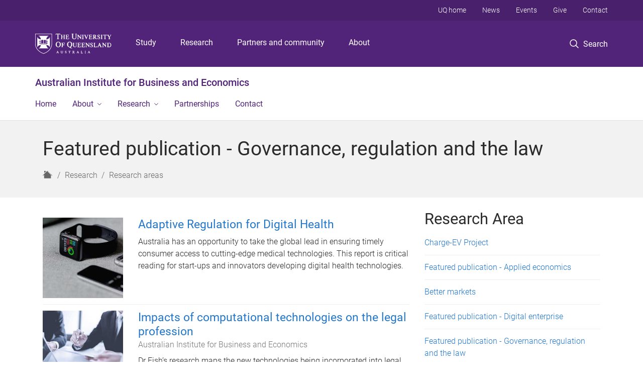

--- FILE ---
content_type: text/html; charset=utf-8
request_url: https://aibe.uq.edu.au/research/area/featured-publication-governance-regulation-and-law
body_size: 11291
content:
<!DOCTYPE html>
<!--[if lt IE 7]> <html class="lt-ie9 lt-ie8 lt-ie7" lang="en" dir="ltr"> <![endif]-->
<!--[if IE 7]> <html class="lte-ie7 lt-ie9 lt-ie8" lang="en" dir="ltr"> <![endif]-->
<!--[if IE 8]> <html class="lte-ie8 lt-ie9" lang="en" dir="ltr"> <![endif]-->
<!--[if lte IE 9]> <html class="lte-ie9" lang="en" dir="ltr"> <![endif]-->
<!--[if gt IE 9]><!--> <html xmlns="http://www.w3.org/1999/xhtml" lang="en" dir="ltr"> <!--<![endif]-->
<head>
  <meta http-equiv="Content-Type" content="text/html; charset=utf-8" />
<link rel="shortcut icon" href="https://aibe.uq.edu.au/sites/all/themes/custom/uq_standard/favicon.ico" type="image/vnd.microsoft.icon" />
<meta name="viewport" content="width=device-width,initial-scale=1" />
<link rel="apple-touch-icon" href="https://static.uq.net.au/v4/logos/corporate/uq-apple-touch-icon.png" type="image/png" />
<meta name="generator" content="Drupal 7 (https://www.drupal.org)" />
<link rel="canonical" href="https://aibe.uq.edu.au/research/area/featured-publication-governance-regulation-and-law" />
<link rel="shortlink" href="https://aibe.uq.edu.au/taxonomy/term/465" />
<meta property="og:title" content="Featured publication - Governance, regulation and the law" />
<meta name="msvalidate.01" content="1D347AB66A45715B5302E84A9FACA1F6" />
  <title>Featured publication - Governance, regulation and the law - Australian Institute for Business and Economics - University of Queensland</title>
  <style type="text/css" media="all">
@import url("https://aibe.uq.edu.au/sites/all/libraries/chosen/chosen.css?t0lx8f");
@import url("https://aibe.uq.edu.au/sites/all/modules/contrib/chosen/css/chosen-drupal.css?t0lx8f");
</style>
<style type="text/css" media="all">
@import url("https://aibe.uq.edu.au/sites/all/modules/contrib/field_hidden/field_hidden.css?t0lx8f");
@import url("https://aibe.uq.edu.au/sites/all/modules/custom/uq_components/core/uq_snippets/uq_snippets.css?t0lx8f");
@import url("https://aibe.uq.edu.au/modules/user/user.css?t0lx8f");
@import url("https://aibe.uq.edu.au/sites/all/modules/contrib/video_filter/video_filter.css?t0lx8f");
@import url("https://aibe.uq.edu.au/sites/all/modules/custom/uq_components/components/uq_panel_feature/css/style.css?t0lx8f");
@import url("https://aibe.uq.edu.au/sites/all/modules/contrib/ckeditor_image2/ckeditor_image2.theme.css?t0lx8f");
</style>
<style type="text/css" media="all">
@import url("https://aibe.uq.edu.au/sites/all/modules/contrib/panels/css/panels.css?t0lx8f");
@import url("https://aibe.uq.edu.au/sites/all/modules/contrib/taxonomy_access/taxonomy_access.css?t0lx8f");
</style>
<link type="text/css" rel="stylesheet" href="https://static.uq.net.au/v6/fonts/Roboto/roboto.css" media="all" />
<link type="text/css" rel="stylesheet" href="https://static.uq.net.au/latest/css/uqds_uq-standard.css?t0lx8f" media="all" />
<style type="text/css" media="all">
@import url("https://aibe.uq.edu.au/sites/all/themes/custom/uq_standard/css/styles.css?t0lx8f");
</style>
<style type="text/css" media="print">
@import url("https://aibe.uq.edu.au/sites/all/themes/custom/uq_standard/css/print.css?t0lx8f");
</style>
  <!--[if lt IE 9]>
  <script src="/sites/all/themes/custom/uq_standard/bower_components/html5shiv/dist/html5shiv.min.js"></script>
  <script src="/sites/all/themes/custom/uq_standard/bower_components/respond/dest/respond.min.js"></script>
  <![endif]-->
  <script type="text/javascript">
<!--//--><![CDATA[//><!--
(function(i,s,o,g,r,a,m){i["GoogleAnalyticsObject"]=r;i[r]=i[r]||function(){(i[r].q=i[r].q||[]).push(arguments)},i[r].l=1*new Date();a=s.createElement(o),m=s.getElementsByTagName(o)[0];a.async=1;a.src=g;m.parentNode.insertBefore(a,m)})(window,document,"script","https://www.google-analytics.com/analytics.js","ga");ga("create", "UA-1590516-1", {"cookieDomain":"auto"});ga("require", "linkid", "linkid.js");ga("set", "anonymizeIp", true);ga("send", "pageview");
//--><!]]>
</script>
</head>
<body class="html not-front not-logged-in no-sidebars page-taxonomy page-taxonomy-term page-taxonomy-term- page-taxonomy-term-465" >
  <div class="skip-link">
    <a href="#main-menu" tabindex="1" class="skip-link__link element-invisible element-focusable">Skip to menu</a>
    <a href="#main-content" class="skip-link__link element-invisible element-focusable">Skip to content</a>
    <a href="#site-footer" class="skip-link__link element-invisible element-focusable">Skip to footer</a>
  </div>
    <div class="region region-page-top">
    <noscript aria-hidden="true"><iframe src="https://www.googletagmanager.com/ns.html?id=GTM-NC7M38Q"
 height="0" width="0" style="display:none;visibility:hidden"></iframe></noscript>
  </div>
  
  

<header class="uq-header" data-gtm-category="Header">
  <div class="uq-header__container">
    <div class="uq-header__menu-toggle">
      <button type="button" class="nav-primary__toggle nav-primary__menu-toggle slide-menu__control"
        data-target="global-mobile-nav" data-action="toggle">Menu
      </button>
    </div>
    <div class="uq-header__logo">
      <a class="logo--large" href="https://www.uq.edu.au/">
        <img alt="The University of Queensland"
          src="https://static.uq.net.au/v11/logos/corporate/uq-logo--reversed.svg">
      </a>
    </div>
    <div class="uq-header__nav-primary" data-gtm-category="Primary header">
      <nav class="uq-header__nav-primary-container" aria-label="primary navigation">
        <ul class="uq-header__nav-primary-list">
                    <li class="uq-header__nav-primary-item"><a
              class="uq-header__nav-primary-link"
              href="https://study.uq.edu.au/"
              data-gtm-label="Study">Study</a>
            
          </li>
                    <li class="uq-header__nav-primary-item"><a
              class="uq-header__nav-primary-link"
              href="https://research.uq.edu.au/"
              data-gtm-label="Research">Research</a>
            
          </li>
                    <li class="uq-header__nav-primary-item"><a
              class="uq-header__nav-primary-link"
              href="https://partners-community.uq.edu.au"
              data-gtm-label="Partners and community">Partners and community</a>
            
          </li>
                    <li class="uq-header__nav-primary-item"><a
              class="uq-header__nav-primary-link"
              href="https://about.uq.edu.au/"
              data-gtm-label="About">About</a>
            
          </li>
                  </ul>
      </nav>
    </div>
    <div class="uq-header__search-toggle" data-gtm-category="Search">
      <button class="nav-primary__toggle nav-primary__search-toggle" data-gtm-action="Toggle">
        <div class="search-toggle__label">Search</div>
      </button>
    </div>
  </div>

  <!-- Mobile only navigation -->
  <nav class="slide-menu global-mobile-nav" id="global-mobile-nav" aria-label="primary navigation mobile">
    <div class="uq-site-header__title-container">
      <div class="uq-site-header__title-container__left">
        <a href="/" class="uq-site-header__title">Australian Institute for Business and Economics</a>
      </div>
    </div>
    <ul>
      <!-- site specific navigation -->
              <li data-gtm-category="Main navigation">
          <a href="/" class="slide-menu__control"
            data-gtm-category="UQ Header"
            data-gtm-label="Home"
            aria-haspopup="true"
            aria-expanded="false"
            >
            Home          </a>
                    </li>
              <li data-gtm-category="Main navigation">
          <a href="/about" class="slide-menu__control"
            data-gtm-category="UQ Header"
            data-gtm-label="About"
            aria-haspopup="true"
            aria-expanded="false"
            >
            About          </a>
                          <ul>
                                                <li class='first__overview'>
                  <a href="/about" class="global-mobile-nav__audience-link slide-menu__control"
                      data-gtm-category="UQ Header"
                      data-gtm-label="About"
                      >
                      About                    </a>
                  </li>
                                                                              <li>
                        <a
                          href="/about"
                          data-gtm-label="About > About"
                        >
                          About                        </a>
                      </li>
                                                                              <li>
                        <a
                          href="/about/people"
                          data-gtm-label="Our people > Our people"
                        >
                          Our people                        </a>
                      </li>
                                                                                                                          </ul>
                    </li>
              <li data-gtm-category="Main navigation">
          <a href="/research" class="slide-menu__control"
            data-gtm-category="UQ Header"
            data-gtm-label="Research"
            aria-haspopup="true"
            aria-expanded="false"
            >
            Research          </a>
                          <ul>
                                                <li class='first__overview'>
                  <a href="/research" class="global-mobile-nav__audience-link slide-menu__control"
                      data-gtm-category="UQ Header"
                      data-gtm-label="Research"
                      >
                      Research                    </a>
                  </li>
                                                                              <li>
                        <a
                          href="/research/better-markets"
                          data-gtm-label="Better markets > Better markets"
                        >
                          Better markets                        </a>
                      </li>
                                                                              <li>
                        <a
                          href="/research/energy"
                          data-gtm-label="Energy futures > Energy futures"
                        >
                          Energy futures                        </a>
                      </li>
                                                                              <li>
                        <a
                          href="/research/discussion-papers-series"
                          data-gtm-label="AIBE Research Discussion Papers > AIBE Research Discussion Papers"
                        >
                          AIBE Research Discussion Papers                        </a>
                      </li>
                                                                                                                          </ul>
                    </li>
              <li data-gtm-category="Main navigation">
          <a href="/partner" class="slide-menu__control"
            data-gtm-category="UQ Header"
            data-gtm-label="Partnerships"
            aria-haspopup="true"
            aria-expanded="false"
            >
            Partnerships          </a>
                    </li>
              <li data-gtm-category="Main navigation">
          <a href="/contact" class="slide-menu__control"
            data-gtm-category="UQ Header"
            data-gtm-label="Contact"
            aria-haspopup="true"
            aria-expanded="false"
            >
            Contact          </a>
                    </li>
            <!-- END : site specific navigation -->
            <li class="uq-header__newglobal-nav-item" data-gtm-category="Primary header">
        <a class="uq-header__newglobal-nav-link slide-menu__control"
          href="https://study.uq.edu.au/">Study</a>
              </li>
            <li class="uq-header__newglobal-nav-item" data-gtm-category="Primary header">
        <a class="uq-header__newglobal-nav-link slide-menu__control"
          href="https://research.uq.edu.au/">Research</a>
              </li>
            <li class="uq-header__newglobal-nav-item" data-gtm-category="Primary header">
        <a class="uq-header__newglobal-nav-link slide-menu__control"
          href="https://partners-community.uq.edu.au">Partners and community</a>
              </li>
            <li class="uq-header__newglobal-nav-item" data-gtm-category="Primary header">
        <a class="uq-header__newglobal-nav-link slide-menu__control"
          href="https://about.uq.edu.au/">About</a>
              </li>
                  <li class="uq-header__nav-secondary-item" data-gtm-category="Secondary header">
        <a class="uq-header__nav-secondary-link" href="https://www.uq.edu.au/">UQ home</a>
      </li>
            <li class="uq-header__nav-secondary-item" data-gtm-category="Secondary header">
        <a class="uq-header__nav-secondary-link" href="https://www.uq.edu.au/news/">News</a>
      </li>
            <li class="uq-header__nav-secondary-item" data-gtm-category="Secondary header">
        <a class="uq-header__nav-secondary-link" href="https://www.uq.edu.au/uq-events">Events</a>
      </li>
            <li class="uq-header__nav-secondary-item" data-gtm-category="Secondary header">
        <a class="uq-header__nav-secondary-link" href="https://alumni.uq.edu.au/giving/">Give</a>
      </li>
            <li class="uq-header__nav-secondary-item" data-gtm-category="Secondary header">
        <a class="uq-header__nav-secondary-link" href="https://contacts.uq.edu.au/">Contact</a>
      </li>
          </ul>
  </nav>
  <div class="uq-header__search" data-gtm-category="Search">
    <div class="uq-header__search-container">
      <form action="https://search.uq.edu.au/" method="get" data-gtm-action="Text search" data-gtm-form-action="">
        <fieldset>
          <div class="uq-header__search-query">
            <label for="edit-q" class="visually-hidden uq-header__search-query-label">Search term</label>
            <input type="text" id="edit-q" name="q" value="" maxlength="128" placeholder="Search by keyword" class="uq-header__search-query-input" data-gtm-trigger="change" data-gtm-form-search="">
            <span class="uq-header__search-query-button">
              <input type="submit" name="op" value="Search" class="uq-header__search-query-submit" data-gtm-trigger="click">
            </span>

                        <input type="hidden" value="https://aibe.uq.edu.au" name="as_sitesearch" id="edit-as_sitesearch-on">
          </div>
        </fieldset>
      </form>
    </div>
  </div>
  <div class="uq-header__nav-secondary">
    <nav class="uq-header__nav-secondary-container">
      <ul class="uq-header__nav-secondary-list">
                <li class="uq-header__nav-secondary-item">
          <a
            href="https://www.uq.edu.au/"
            class="uq-header__nav-secondary-link"
            data-gtm-category="Secondary header"
            data-gtm-label="UQ home"
          >
            UQ home          </a>
        </li>
                <li class="uq-header__nav-secondary-item">
          <a
            href="https://www.uq.edu.au/news/"
            class="uq-header__nav-secondary-link"
            data-gtm-category="Secondary header"
            data-gtm-label="News"
          >
            News          </a>
        </li>
                <li class="uq-header__nav-secondary-item">
          <a
            href="https://www.uq.edu.au/uq-events"
            class="uq-header__nav-secondary-link"
            data-gtm-category="Secondary header"
            data-gtm-label="Events"
          >
            Events          </a>
        </li>
                <li class="uq-header__nav-secondary-item">
          <a
            href="https://alumni.uq.edu.au/giving/"
            class="uq-header__nav-secondary-link"
            data-gtm-category="Secondary header"
            data-gtm-label="Give"
          >
            Give          </a>
        </li>
                <li class="uq-header__nav-secondary-item">
          <a
            href="https://contacts.uq.edu.au/"
            class="uq-header__nav-secondary-link"
            data-gtm-category="Secondary header"
            data-gtm-label="Contact"
          >
            Contact          </a>
        </li>
              </ul>
    </nav>
  </div>
</header>

  <div class="uq-site-header">
  <div class="uq-site-header__title-container">
    <div class="uq-site-header__title-container__left">
      <a href="/" class="uq-site-header__title">Australian Institute for Business and Economics</a>
    </div>
    <div class="uq-site-header__title-container__right">
      <button class="uq-site-header__navigation-toggle jsNavToggle" data-gtm-action="Toggle">Menu</button>
    </div>
  </div>
  <div class="uq-site-header__navigation-container">
    <nav class="uq-site-header__navigation" aria-label="Site navigation" id="jsNav">
      <ul class="uq-site-header__navigation__list uq-site-header__navigation__list--level-1">
                <li class="uq-site-header__navigation__list-item
                            ">
          <a href="/" aria-haspopup="true" aria-expanded="false"
            class="uq-site-header__navigation__list-link">
            Home          </a>
                  </li>
                <li class="uq-site-header__navigation__list-item
              uq-site-header__navigation__list-item--has-subnav              ">
          <a href="/about" aria-haspopup="true" aria-expanded="false"
            class="uq-site-header__navigation__list-link">
            About          </a>
                    <button class="uq-site-header__navigation__sub-toggle" data-gtm-action="Toggle"><span
              class="visually-hidden">Show About sub-navigation</span></button>
          <ul class="uq-site-header__navigation__list uq-site-header__navigation__list--level-2"
            aria-label="Study sub-navigation">
                                          <li class="uq-site-header__navigation__list-item">
                  <a href="/about">
                    About                  </a>
                </li>
                                                        <li class="uq-site-header__navigation__list-item">
                  <a href="/about/people">
                    Our people                  </a>
                </li>
                                                                                        </ul>
                  </li>
                <li class="uq-site-header__navigation__list-item
              uq-site-header__navigation__list-item--has-subnav              ">
          <a href="/research" aria-haspopup="true" aria-expanded="false"
            class="uq-site-header__navigation__list-link">
            Research          </a>
                    <button class="uq-site-header__navigation__sub-toggle" data-gtm-action="Toggle"><span
              class="visually-hidden">Show Research sub-navigation</span></button>
          <ul class="uq-site-header__navigation__list uq-site-header__navigation__list--level-2"
            aria-label="Study sub-navigation">
                                          <li class="uq-site-header__navigation__list-item">
                  <a href="/research/better-markets">
                    Better markets                  </a>
                </li>
                                                        <li class="uq-site-header__navigation__list-item">
                  <a href="/research/energy">
                    Energy futures                  </a>
                </li>
                                                        <li class="uq-site-header__navigation__list-item">
                  <a href="/research/discussion-papers-series">
                    AIBE Research Discussion Papers                  </a>
                </li>
                                                                                        </ul>
                  </li>
                <li class="uq-site-header__navigation__list-item
                            ">
          <a href="/partner" aria-haspopup="true" aria-expanded="false"
            class="uq-site-header__navigation__list-link">
            Partnerships          </a>
                  </li>
                <li class="uq-site-header__navigation__list-item
                            ">
          <a href="/contact" aria-haspopup="true" aria-expanded="false"
            class="uq-site-header__navigation__list-link">
            Contact          </a>
                  </li>
              </ul>
    </nav>
  </div>
</div>

<div class="page">
  
  
    <a id="main-content"></a>
  <div class="page__content clearfix">
      <div class="region region-content">
    <div id="block-system-main" class="block block-system">

    
  <div class="content" class="block__content">
    
  <div class="layout-region__top">
    <div class="panel-pane pane-panels-mini pane-default-page-header page__header page__header--term"  >
  
    

<div class="panel-pane__content">
  

  <div class="row">
    <div class="layout-region__main large-12 columns">
      <div class="panel-pane pane-page-title"  >
  
    

<div class="panel-pane__content">
  <h1 class="page__title">Featured publication - Governance, regulation and the law</h1>
</div>


</div>
<div class="panel-separator"></div><div class="panel-pane pane-page-breadcrumb page__breadcrumb"  >
  
    

<div class="panel-pane__content">
  <ol class="breadcrumb-trail" itemscope="" itemtype="http://schema.org/BreadcrumbList"><li class="breadcrumb breadcrumb--home" itemprop="itemListElement" itemscope="" itemtype="http://schema.org/ListItem" title="Home"><a title="Home" href="/" class="breadcrumb__link breadcrumb__link--home"><span class="show-for-sr" itemprop="name">Home</span>
<span class="icon icon-uq-home" title="Home" />
</a>
<meta itemprop="position" content="1" />
</li>
<li class="breadcrumb" itemprop="itemListElement" itemscope="" itemtype="http://schema.org/ListItem"><a class="breadcrumb__link" itemprop="item" href="/research" title="">Research</a><meta itemprop="position" content="1" />
</li>
<li class="breadcrumb" itemprop="itemListElement" itemscope="" itemtype="http://schema.org/ListItem"><a class="breadcrumb__link" itemprop="item" href="/research/area" title="">Research areas</a><meta itemprop="position" content="2" />
</li>
</ol>
</div>


</div>
    </div>
  </div>

</div>


</div>
  </div>

  <div class="row">
    <div class="layout-region__main large-8 columns"><div class="panel-pane pane-views-panes pane-vertical-content-list-vertical-list-pane-teaser"  >
  
    

<div class="panel-pane__content">
  <div class="view view-vertical-content-list view-id-vertical_content_list view-display-id-vertical_list_pane__teaser view-dom-id-f6d4862d94e945ff4b9fcecd27319440" data-equalizer="">
        
  
  
      <div class="view-content">
          <ul class="vertical-list vertical-list--ruled">          <li class="vertical-list__item">
<div class="project--teaser">
  <div class="row project__wrapper">
    <div class="project project--has-image">
            <div class="column small-5 medium-3 project__media">
        <div class="project__teaser-image">
          <img src="https://aibe.uq.edu.au/sites/default/files/styles/uq_core_small_square/public/ckfinder/images/Research/publications/health-app.jpg?itok=pPvbSfj8" width="240" height="240" alt="digital watch with health app" />        </div>
      </div>
      <div class="column small-7 medium-9 project__content">
                  <h3 class="project__title">
            <a href="/project/adaptive-regulation-digital-health">
              Adaptive Regulation for Digital Health             </a>
          </h3>
                                          <div class="project__summary hide-for-small">
              Australia has an opportunity to take the global lead in ensuring timely consumer access to cutting-edge medical technologies. This report is critical reading for start-ups and innovators developing digital health technologies.            </div>
                  </div>
      </div>
    </div>
  </div>
  </li>
          <li class="vertical-list__item">
<div class="project--teaser">
  <div class="row project__wrapper">
    <div class="project project--has-image">
            <div class="column small-5 medium-3 project__media">
        <div class="project__teaser-image">
          <img src="https://aibe.uq.edu.au/sites/default/files/styles/uq_core_small_square/public/ckfinder/images/projects/law-tech.jpg?itok=9qFHljBg" width="240" height="240" alt="" />        </div>
      </div>
      <div class="column small-7 medium-9 project__content">
                  <h3 class="project__title">
            <a href="/project/impacts-computational-technologies-legal-profession">
              Impacts of computational technologies on the legal profession            </a>
          </h3>
                                <div class="project__funding-source">
              Australian Institute for Business and Economics            </div>
                                <div class="project__summary hide-for-small">
              Dr Fish’s research maps the new technologies being incorporated into legal services, as well as how this is changing the structure of the profession.            </div>
                  </div>
      </div>
    </div>
  </div>
  </li>
          <li class="vertical-list__item">
<div class="project--teaser">
  <div class="row project__wrapper">
    <div class="project project--has-image">
            <div class="column small-5 medium-3 project__media">
        <div class="project__teaser-image">
          <img src="https://aibe.uq.edu.au/sites/default/files/styles/uq_core_small_square/public/ckfinder/images/projects/blurry_meeting.jpg?itok=qCvAgfyz" width="240" height="240" alt="blurry image of meeting" />        </div>
      </div>
      <div class="column small-7 medium-9 project__content">
                  <h3 class="project__title">
            <a href="/project/logan-community-justice-centre">
              Logan Community Justice Centre            </a>
          </h3>
                                <div class="project__funding-source">
              Queensland Government            </div>
                                <div class="project__summary hide-for-small">
               Providing a rigorous evidence base for the design of a Community Justice Centre in Logan to address the underlying causes of offending behaviour amongst people experiencing disadvantage.            </div>
                  </div>
      </div>
    </div>
  </div>
  </li>
          <li class="vertical-list__item">
<div class="project--teaser">
  <div class="row project__wrapper">
    <div class="project project--has-image">
            <div class="column small-5 medium-3 project__media">
        <div class="project__teaser-image">
          <img src="https://aibe.uq.edu.au/sites/default/files/styles/uq_core_small_square/public/ckfinder/images/projects/commonwealth.jpg?itok=Xd9esM78" width="240" height="240" alt="Australian Parliament" />        </div>
      </div>
      <div class="column small-7 medium-9 project__content">
                  <h3 class="project__title">
            <a href="/project/collaborative-mechanism-end-phoenix-company">
              An Efficient Collaborative Mechanism To End Phoenix Company Behaviour            </a>
          </h3>
                                <div class="project__funding-source">
              Australian Institute for Business and Economics            </div>
                                <div class="project__summary hide-for-small">
              Research, propose and test a collaborative model to enable enforceable corporate governance strategies to combat the Phoenix companies in Australia.            </div>
                  </div>
      </div>
    </div>
  </div>
  </li>
      </ul>    </div>
  
  
  
  
  
  
</div></div>


</div>
<div class="panel-separator"></div><div class="panel-pane pane-custom pane-1"  >
  
    

<div class="panel-pane__content">
  <p><a title="Subscribe to RSS" class="feed-icon" href="/taxonomy/term/465/feed"><img width="16" height="16" alt="Subscribe to RSS" src="/misc/feed.png" /></a></p></div>


</div>
</div>
    <div class="layout-region__right large-4 columns"><div class="panel-pane pane-views-panes pane-term-list-panel-pane-active-term-list"  >
  
      <div class="panel-pane__title">
    <h2 class="pane-title">
    Research Area  </h2>
</div>
  

<div class="panel-pane__content">
  <div class="view view-term-list view-id-term_list view-display-id-panel_pane_active_term_list view-dom-id-46d541a221bf61a55e6209fe3e974d87" data-equalizer="">
        
  
  
      <div class="view-content">
          <ul class="vertical-list vertical-list--ruled">          <li class="vertical-list__item">  
  <div class="views-field views-field-name">        <span class="field-content"><a href="/research/area/charge-ev-project">Charge-EV Project</a></span>  </div></li>
          <li class="vertical-list__item">  
  <div class="views-field views-field-name">        <span class="field-content"><a href="/research/area/featured-publication-applied-economics">Featured publication - Applied economics</a></span>  </div></li>
          <li class="vertical-list__item">  
  <div class="views-field views-field-name">        <span class="field-content"><a href="/taxonomy/term/560">Better markets</a></span>  </div></li>
          <li class="vertical-list__item">  
  <div class="views-field views-field-name">        <span class="field-content"><a href="/research/area/featured-publication-digital-enterprise">Featured publication - Digital enterprise</a></span>  </div></li>
          <li class="vertical-list__item">  
  <div class="views-field views-field-name">        <span class="field-content"><a href="/research/area/featured-publication-governance-regulation-and-law" class="active">Featured publication - Governance, regulation and the law</a></span>  </div></li>
          <li class="vertical-list__item">  
  <div class="views-field views-field-name">        <span class="field-content"><a href="/taxonomy/term/530">Energy futures</a></span>  </div></li>
          <li class="vertical-list__item">  
  <div class="views-field views-field-name">        <span class="field-content"><a href="/research/area/featured-publication-strategy-and-innovation">Featured publication - Strategy and innovation</a></span>  </div></li>
          <li class="vertical-list__item">  
  <div class="views-field views-field-name">        <span class="field-content"><a href="/research/area/featured-publication-or-project-sustainability">Featured publication or project - Sustainability</a></span>  </div></li>
          <li class="vertical-list__item">  
  <div class="views-field views-field-name">        <span class="field-content"><a href="/research/area/thriving-regions">Thriving regions</a></span>  </div></li>
          <li class="vertical-list__item">  
  <div class="views-field views-field-name">        <span class="field-content"><a href="/research/area/sustainable-infrastructure">Sustainable infrastructure</a></span>  </div></li>
          <li class="vertical-list__item">  
  <div class="views-field views-field-name">        <span class="field-content"><a href="/research/strategic-management-innovation">Strategy and Innovation</a></span>  </div></li>
          <li class="vertical-list__item">  
  <div class="views-field views-field-name">        <span class="field-content"><a href="/node/290">Applied Economics</a></span>  </div></li>
          <li class="vertical-list__item">  
  <div class="views-field views-field-name">        <span class="field-content"><a href="/research/area/governance-regulation-and-law">Governance, Regulation and the Law</a></span>  </div></li>
          <li class="vertical-list__item">  
  <div class="views-field views-field-name">        <span class="field-content"><a href="/taxonomy/term/278">Sustainability</a></span>  </div></li>
          <li class="vertical-list__item">  
  <div class="views-field views-field-name">        <span class="field-content"><a href="/research/area/featured-publication">Featured publication</a></span>  </div></li>
          <li class="vertical-list__item">  
  <div class="views-field views-field-name">        <span class="field-content"><a href="/research/financial-markets">Financial Markets</a></span>  </div></li>
          <li class="vertical-list__item">  
  <div class="views-field views-field-name">        <span class="field-content"><a href="/research/area/funded-research">Funded research</a></span>  </div></li>
      </ul>    </div>
  
  
  
  
  
  
</div></div>


</div>
</div>
  </div>

  </div>
</div>
  </div>
  </div>
  </div>

  
<footer class="uq-footer" data-gtm-category="Footer">
  <div class="uq-acknowledgement uq-acknowledgement--large">
    <div class="uq-acknowledgement__content">
      <div class="uq-acknowledgement__text">
        UQ acknowledges the Traditional Owners and their custodianship of the lands on which UQ is situated. &mdash; <a href="https://about.uq.edu.au/reconciliation" class="uq-acknowledgement__link">Reconciliation at UQ</a>
      </div>
    </div>
  </div>
  <div class="uq-footer__container">
    <nav class="uq-footer__navigation uq-footer--desktop" aria-label="footer navigation">
      <ul class="uq-footer__navigation-list uq-footer__navigation-level-1">
                <li class="uq-footer__navigation-item">
          <h2 class="uq-footer__navigation-title">Media</h2>
          <ul class="uq-footer__navigation-list uq-footer__navigation-level-2">
                        <li class="uq-footer__navigation-item">
              <a href="https://www.uq.edu.au/news/contacts" class="uq-footer__navigation-link">Media team contacts</a>
            </li>
                        <li class="uq-footer__navigation-item">
              <a href="https://about.uq.edu.au/experts" class="uq-footer__navigation-link">Find a subject matter expert</a>
            </li>
                        <li class="uq-footer__navigation-item">
              <a href="https://www.uq.edu.au/news/" class="uq-footer__navigation-link">UQ news</a>
            </li>
                      </ul>
        </li>
                <li class="uq-footer__navigation-item">
          <h2 class="uq-footer__navigation-title">Working at UQ</h2>
          <ul class="uq-footer__navigation-list uq-footer__navigation-level-2">
                        <li class="uq-footer__navigation-item">
              <a href="https://staff.uq.edu.au" class="uq-footer__navigation-link">Current staff</a>
            </li>
                        <li class="uq-footer__navigation-item">
              <a href="https://about.uq.edu.au/careers" class="uq-footer__navigation-link">Careers at UQ</a>
            </li>
                        <li class="uq-footer__navigation-item">
              <a href="https://about.uq.edu.au/strategic-plan" class="uq-footer__navigation-link">Strategic plan</a>
            </li>
                        <li class="uq-footer__navigation-item">
              <a href="https://staff.uq.edu.au/information-and-services/health-safety-wellbeing" class="uq-footer__navigation-link">Staff support</a>
            </li>
                        <li class="uq-footer__navigation-item">
              <a href="https://staff.uq.edu.au/information-and-services/information-technology/it-support" class="uq-footer__navigation-link">IT support for staff</a>
            </li>
                      </ul>
        </li>
                <li class="uq-footer__navigation-item">
          <h2 class="uq-footer__navigation-title">Current students</h2>
          <ul class="uq-footer__navigation-list uq-footer__navigation-level-2">
                        <li class="uq-footer__navigation-item">
              <a href="https://my.uq.edu.au" class="uq-footer__navigation-link">my.UQ</a>
            </li>
                        <li class="uq-footer__navigation-item">
              <a href="https://programs-courses.uq.edu.au" class="uq-footer__navigation-link">Programs and courses</a>
            </li>
                        <li class="uq-footer__navigation-item">
              <a href="https://about.uq.edu.au/academic-calendar" class="uq-footer__navigation-link">Key dates</a>
            </li>
                        <li class="uq-footer__navigation-item">
              <a href="https://my.uq.edu.au/student-support" class="uq-footer__navigation-link">Student support</a>
            </li>
                        <li class="uq-footer__navigation-item">
              <a href="https://my.uq.edu.au/information-and-services/information-technology/student-it-support" class="uq-footer__navigation-link">IT support for students</a>
            </li>
                      </ul>
        </li>
                <li class="uq-footer__navigation-item">
          <h2 class="uq-footer__navigation-title">Library</h2>
          <ul class="uq-footer__navigation-list uq-footer__navigation-level-2">
                        <li class="uq-footer__navigation-item">
              <a href="https://www.library.uq.edu.au/" class="uq-footer__navigation-link">Library</a>
            </li>
                        <li class="uq-footer__navigation-item">
              <a href="https://web.library.uq.edu.au/study-and-learning-support" class="uq-footer__navigation-link">Study and learning support</a>
            </li>
                        <li class="uq-footer__navigation-item">
              <a href="https://web.library.uq.edu.au/research-and-publish" class="uq-footer__navigation-link">Research and publish</a>
            </li>
                        <li class="uq-footer__navigation-item">
              <a href="https://web.library.uq.edu.au/visit" class="uq-footer__navigation-link">Visit</a>
            </li>
                      </ul>
        </li>
                <li class="uq-footer__navigation-item">
          <h2 class="uq-footer__navigation-title">Contact</h2>
          <ul class="uq-footer__navigation-list uq-footer__navigation-level-2">
                        <li class="uq-footer__navigation-item">
              <a href="https://contacts.uq.edu.au/contacts" class="uq-footer__navigation-link">Contact UQ</a>
            </li>
                        <li class="uq-footer__navigation-item">
              <a href="https://www.uq.edu.au/complaints-appeals/" class="uq-footer__navigation-link">Make a complaint</a>
            </li>
                        <li class="uq-footer__navigation-item">
              <a href="https://about.uq.edu.au/faculties-schools-institutes-centres" class="uq-footer__navigation-link">Faculties, schools, institutes and centres</a>
            </li>
                        <li class="uq-footer__navigation-item">
              <a href="https://organisation.about.uq.edu.au" class="uq-footer__navigation-link">Divisions and departments</a>
            </li>
                        <li class="uq-footer__navigation-item">
              <a href="https://campuses.uq.edu.au/" class="uq-footer__navigation-link">Campuses, maps and transport</a>
            </li>
                      </ul>
        </li>
              </ul>
    </nav>

    <!-- Mobile Footer Navigation-->
    <nav class="uq-footer__navigation uq-footer--mobile" aria-label="footer navigation mobile">
      <ul class="uq-accordion uq-footer__navigation-list uq-footer__navigation-level-1">
                <li class="uq-accordion__item uq-footer__navigation-item">
          <button class="uq-accordion__toggle uq-footer__navigation-toggle" data-gtm-action="Toggle">Media</button>
          <ul class="uq-accordion__content uq-footer__navigation-list uq-footer__navigation-level-2">
                        <li class="uq-footer__navigation-item">
              <a href="https://www.uq.edu.au/news/contacts" class="uq-footer__navigation-link">Media team contacts</a>
            </li>
                        <li class="uq-footer__navigation-item">
              <a href="https://about.uq.edu.au/experts" class="uq-footer__navigation-link">Find a subject matter expert</a>
            </li>
                        <li class="uq-footer__navigation-item">
              <a href="https://www.uq.edu.au/news/" class="uq-footer__navigation-link">UQ news</a>
            </li>
                      </ul>
        </li>
                <li class="uq-accordion__item uq-footer__navigation-item">
          <button class="uq-accordion__toggle uq-footer__navigation-toggle" data-gtm-action="Toggle">Working at UQ</button>
          <ul class="uq-accordion__content uq-footer__navigation-list uq-footer__navigation-level-2">
                        <li class="uq-footer__navigation-item">
              <a href="https://staff.uq.edu.au" class="uq-footer__navigation-link">Current staff</a>
            </li>
                        <li class="uq-footer__navigation-item">
              <a href="https://about.uq.edu.au/careers" class="uq-footer__navigation-link">Careers at UQ</a>
            </li>
                        <li class="uq-footer__navigation-item">
              <a href="https://about.uq.edu.au/strategic-plan" class="uq-footer__navigation-link">Strategic plan</a>
            </li>
                        <li class="uq-footer__navigation-item">
              <a href="https://staff.uq.edu.au/information-and-services/health-safety-wellbeing" class="uq-footer__navigation-link">Staff support</a>
            </li>
                        <li class="uq-footer__navigation-item">
              <a href="https://staff.uq.edu.au/information-and-services/information-technology/it-support" class="uq-footer__navigation-link">IT support for staff</a>
            </li>
                      </ul>
        </li>
                <li class="uq-accordion__item uq-footer__navigation-item">
          <button class="uq-accordion__toggle uq-footer__navigation-toggle" data-gtm-action="Toggle">Current students</button>
          <ul class="uq-accordion__content uq-footer__navigation-list uq-footer__navigation-level-2">
                        <li class="uq-footer__navigation-item">
              <a href="https://my.uq.edu.au" class="uq-footer__navigation-link">my.UQ</a>
            </li>
                        <li class="uq-footer__navigation-item">
              <a href="https://programs-courses.uq.edu.au" class="uq-footer__navigation-link">Programs and courses</a>
            </li>
                        <li class="uq-footer__navigation-item">
              <a href="https://about.uq.edu.au/academic-calendar" class="uq-footer__navigation-link">Key dates</a>
            </li>
                        <li class="uq-footer__navigation-item">
              <a href="https://my.uq.edu.au/student-support" class="uq-footer__navigation-link">Student support</a>
            </li>
                        <li class="uq-footer__navigation-item">
              <a href="https://my.uq.edu.au/information-and-services/information-technology/student-it-support" class="uq-footer__navigation-link">IT support for students</a>
            </li>
                      </ul>
        </li>
                <li class="uq-accordion__item uq-footer__navigation-item">
          <button class="uq-accordion__toggle uq-footer__navigation-toggle" data-gtm-action="Toggle">Library</button>
          <ul class="uq-accordion__content uq-footer__navigation-list uq-footer__navigation-level-2">
                        <li class="uq-footer__navigation-item">
              <a href="https://www.library.uq.edu.au/" class="uq-footer__navigation-link">Library</a>
            </li>
                        <li class="uq-footer__navigation-item">
              <a href="https://web.library.uq.edu.au/study-and-learning-support" class="uq-footer__navigation-link">Study and learning support</a>
            </li>
                        <li class="uq-footer__navigation-item">
              <a href="https://web.library.uq.edu.au/research-and-publish" class="uq-footer__navigation-link">Research and publish</a>
            </li>
                        <li class="uq-footer__navigation-item">
              <a href="https://web.library.uq.edu.au/visit" class="uq-footer__navigation-link">Visit</a>
            </li>
                      </ul>
        </li>
                <li class="uq-accordion__item uq-footer__navigation-item">
          <button class="uq-accordion__toggle uq-footer__navigation-toggle" data-gtm-action="Toggle">Contact</button>
          <ul class="uq-accordion__content uq-footer__navigation-list uq-footer__navigation-level-2">
                        <li class="uq-footer__navigation-item">
              <a href="https://contacts.uq.edu.au/contacts" class="uq-footer__navigation-link">Contact UQ</a>
            </li>
                        <li class="uq-footer__navigation-item">
              <a href="https://www.uq.edu.au/complaints-appeals/" class="uq-footer__navigation-link">Make a complaint</a>
            </li>
                        <li class="uq-footer__navigation-item">
              <a href="https://about.uq.edu.au/faculties-schools-institutes-centres" class="uq-footer__navigation-link">Faculties, schools, institutes and centres</a>
            </li>
                        <li class="uq-footer__navigation-item">
              <a href="https://organisation.about.uq.edu.au" class="uq-footer__navigation-link">Divisions and departments</a>
            </li>
                        <li class="uq-footer__navigation-item">
              <a href="https://campuses.uq.edu.au/" class="uq-footer__navigation-link">Campuses, maps and transport</a>
            </li>
                      </ul>
        </li>
              </ul>
    </nav>
    <!-- Footer contact details -->
    <div class="uq-footer__contact">
      <nav class="uq-footer__contact-item" aria-label="Social Media" data-gtm-category="Social share link">
        <ul class="uq-footer__footer-list uq-footer__contact-social" >
          <li class="uq-footer__footer-item"><a href="https://www.facebook.com/uniofqld"
                                                class="uq-footer__meta-icons--facebook uq-footer__meta-icons"
                                                data-gtm-label="Facebook" aria-label="Facebook"></a></li>
          <li class="uq-footer__footer-item"><a href="https://www.linkedin.com/school/university-of-queensland"
                                                class="uq-footer__meta-icons--linkedin uq-footer__meta-icons"
                                                data-gtm-label="Linkedin" aria-label="Linkedin"></a></li>
                                                <li class="uq-footer__footer-item"><a href="https://x.com/uq_news" class="uq-footer__meta-icons--twitter uq-footer__meta-icons" aria-label="Follow us on X" data-gtm-label="Follow us on X"></a></li>
          <li class="uq-footer__footer-item"><a href="https://www.youtube.com/user/universityqueensland"
                                                class="uq-footer__meta-icons--youtube uq-footer__meta-icons"
                                                data-gtm-label="Youtube" aria-label="Youtube"></a></li>
          <li class="uq-footer__footer-item"><a href="https://instagram.com/uniofqld"
                                                class="uq-footer__meta-icons--instagram uq-footer__meta-icons"
                                                data-gtm-label="Instagram" aria-label="Instagram"></a></li>
          <li class="uq-footer__footer-item"><a href="https://www.tiktok.com/@uniofqld"
                                                class="uq-footer__meta-icons--tiktok uq-footer__meta-icons"
                                                data-gtm-label="TikTok" aria-label="TikTok"></a></li>
        </ul>
      </nav>
      <div class="uq-footer__contact-item uq-footer__contact-login">
                <a href="/saml_login?destination=taxonomy/term/465" class="uq-footer__link" rel="nofollow">Web login</a>      </div>

    </div>
    <nav class="uq-footer__meta" aria-label="Business meta">
      <ul class="uq-footer__footer-list">
        <li class="uq-footer__footer-item">&copy; The University of Queensland</li>
        <li class="uq-footer__footer-item"><abbr title="Australian Business Number">ABN</abbr>: 63 942 912 684</li>
        <li class="uq-footer__footer-item"><abbr title="Commonwealth Register of Institutions and Courses for Overseas Students">CRICOS</abbr>: <a class="uq-footer__link" href="https://www.uq.edu.au/about/cricos-link" rel="external" data-gtm-label="CRICOS 00025B">00025B</a></li>
        <li class="uq-footer__footer-item"><abbr title="Tertiary Education Quality and Standards Agency">TEQSA</abbr>: <a class="uq-footer__link" href="https://www.teqsa.gov.au/national-register/provider/university-queensland" rel="external" data-gtm-label="TEQSA PRV12080">PRV12080</a></li>
      </ul>
    </nav>
    <nav class="uq-footer__footer" aria-label="Terms and conditions">
      <ul class="uq-footer__footer-list">
        <li class="uq-footer__footer-item">
          <a href="https://www.uq.edu.au/legal/copyright-privacy-disclaimer/" class="uq-footer__link">Copyright, privacy and disclaimer</a>
        </li>
        <li class="uq-footer__footer-item">
          <a href="https://uq.edu.au/accessibility/" class="uq-footer__link">Accessibility</a>
        </li>
        <li class="uq-footer__footer-item">
          <a href="https://www.uq.edu.au/rti/" class="uq-footer__link">Right to information</a>
        </li>
        <li class="uq-footer__footer-menu__item">
          <a href="https://my.uq.edu.au/feedback?r=https://aibe.uq.edu.au/research/area/featured-publication-governance-regulation-and-law" class="uq-footer__link">Feedback</a>
        </li>
      </ul>
    </nav>
  </div>
</footer>  <script type="text/javascript">
<!--//--><![CDATA[//><!--
(function(w,d,s,l,i){

  w[l]=w[l]||[];
  w[l].push({'gtm.start':new Date().getTime(),event:'gtm.js'});
  var f=d.getElementsByTagName(s)[0];
  var j=d.createElement(s);
  var dl=l!='dataLayer'?'&l='+l:'';
  j.src='https://www.googletagmanager.com/gtm.js?id='+i+dl+'';
  j.async=true;
  f.parentNode.insertBefore(j,f);

})(window,document,'script','dataLayer','GTM-NC7M38Q');
//--><!]]>
</script>
<script type="text/javascript" src="https://aibe.uq.edu.au/sites/all/modules/contrib/jquery_update/replace/jquery/2.2/jquery.min.js?v=2.2.4"></script>
<script type="text/javascript" src="https://aibe.uq.edu.au/misc/jquery-extend-3.4.0.js?v=2.2.4"></script>
<script type="text/javascript" src="https://aibe.uq.edu.au/misc/jquery-html-prefilter-3.5.0-backport.js?v=2.2.4"></script>
<script type="text/javascript" src="https://aibe.uq.edu.au/misc/jquery.once.js?v=1.2"></script>
<script type="text/javascript" src="https://aibe.uq.edu.au/misc/drupal.js?t0lx8f"></script>
<script type="text/javascript" src="https://aibe.uq.edu.au/sites/all/modules/contrib/jquery_update/js/jquery_browser.js?v=0.0.1"></script>
<script type="text/javascript" src="https://aibe.uq.edu.au/sites/all/modules/contrib/jquery_update/replace/ui/external/jquery.cookie.js?v=67fb34f6a866c40d0570"></script>
<script type="text/javascript" src="https://aibe.uq.edu.au/sites/all/modules/contrib/jquery_update/replace/jquery.form/4/jquery.form.min.js?v=4.2.1"></script>
<script type="text/javascript" src="https://aibe.uq.edu.au/sites/all/libraries/chosen/chosen.jquery.min.js?v=1.1.0"></script>
<script type="text/javascript" src="https://aibe.uq.edu.au/misc/form-single-submit.js?v=7.103"></script>
<script type="text/javascript" src="https://aibe.uq.edu.au/misc/ajax.js?v=7.103"></script>
<script type="text/javascript" src="https://aibe.uq.edu.au/sites/all/modules/contrib/jquery_update/js/jquery_update.js?v=0.0.1"></script>
<script type="text/javascript" src="https://aibe.uq.edu.au/sites/all/modules/custom/uq_components/components/uq_panel_feature/js/contextual-cog.js?t0lx8f"></script>
<script type="text/javascript" src="https://static.uq.net.au/latest/js/slide-menu.js?t0lx8f"></script>
<script type="text/javascript" src="https://static.uq.net.au/latest/js/uqds.min.js?t0lx8f"></script>
<script type="text/javascript" src="https://static.uq.net.au/latest/js/uqds_header.js?t0lx8f"></script>
<script type="text/javascript" src="https://aibe.uq.edu.au/sites/all/modules/contrib/views/js/base.js?t0lx8f"></script>
<script type="text/javascript" src="https://aibe.uq.edu.au/misc/progress.js?v=7.103"></script>
<script type="text/javascript" src="https://aibe.uq.edu.au/sites/all/modules/contrib/views/js/ajax_view.js?t0lx8f"></script>
<script type="text/javascript" src="https://aibe.uq.edu.au/sites/all/modules/contrib/google_analytics/googleanalytics.js?t0lx8f"></script>
<script type="text/javascript" src="https://aibe.uq.edu.au/sites/all/modules/custom/uq_eloqua/uq_eloqua.js?t0lx8f"></script>
<script type="text/javascript" src="https://aibe.uq.edu.au/sites/all/modules/contrib/chosen/chosen.js?v=1.1.0"></script>
<script type="text/javascript" src="https://aibe.uq.edu.au/sites/all/themes/custom/uq_standard/js/uq_standard_accordion.js?t0lx8f"></script>
<script type="text/javascript" src="https://aibe.uq.edu.au/sites/all/themes/custom/uq_standard/js/uq_standard_main-menu.js?t0lx8f"></script>
<script type="text/javascript" src="https://aibe.uq.edu.au/sites/all/themes/custom/uq_standard/bower_components/foundation/js/foundation.min.js?t0lx8f"></script>
<script type="text/javascript" src="https://aibe.uq.edu.au/sites/all/themes/custom/uq_standard/js/uq_standard.js?t0lx8f"></script>
<script type="text/javascript">
<!--//--><![CDATA[//><!--
jQuery.extend(Drupal.settings, {"basePath":"\/","pathPrefix":"","setHasJsCookie":0,"ajaxPageState":{"theme":"uq_standard","theme_token":"yyA2PN22EZNTptiR6QxDCGIW3T2kodnwgIbkRNO7Kx8","jquery_version":"2.2","jquery_version_token":"eOL_fvcwyrKmUeVdnc0_klH10K57JisOU4oTzwgTzYY","js":{"0":1,"sites\/all\/modules\/contrib\/jquery_update\/replace\/jquery\/2.2\/jquery.min.js":1,"misc\/jquery-extend-3.4.0.js":1,"misc\/jquery-html-prefilter-3.5.0-backport.js":1,"misc\/jquery.once.js":1,"misc\/drupal.js":1,"sites\/all\/modules\/contrib\/jquery_update\/js\/jquery_browser.js":1,"sites\/all\/modules\/contrib\/jquery_update\/replace\/ui\/external\/jquery.cookie.js":1,"sites\/all\/modules\/contrib\/jquery_update\/replace\/jquery.form\/4\/jquery.form.min.js":1,"sites\/all\/libraries\/chosen\/chosen.jquery.min.js":1,"misc\/form-single-submit.js":1,"misc\/ajax.js":1,"sites\/all\/modules\/contrib\/jquery_update\/js\/jquery_update.js":1,"sites\/all\/modules\/custom\/uq_components\/components\/uq_panel_feature\/js\/contextual-cog.js":1,"https:\/\/static.uq.net.au\/latest\/js\/slide-menu.js?t0lx8f":1,"https:\/\/static.uq.net.au\/latest\/js\/uqds.min.js?t0lx8f":1,"https:\/\/static.uq.net.au\/latest\/js\/uqds_header.js?t0lx8f":1,"sites\/all\/modules\/contrib\/views\/js\/base.js":1,"misc\/progress.js":1,"sites\/all\/modules\/contrib\/views\/js\/ajax_view.js":1,"sites\/all\/modules\/contrib\/google_analytics\/googleanalytics.js":1,"sites\/all\/modules\/custom\/uq_eloqua\/uq_eloqua.js":1,"sites\/all\/modules\/contrib\/chosen\/chosen.js":1,"sites\/all\/themes\/custom\/uq_standard\/js\/uq_standard_accordion.js":1,"sites\/all\/themes\/custom\/uq_standard\/js\/uq_standard_main-menu.js":1,"sites\/all\/themes\/custom\/uq_standard\/bower_components\/foundation\/js\/foundation.min.js":1,"sites\/all\/themes\/custom\/uq_standard\/js\/uq_standard.js":1},"css":{"sites\/all\/libraries\/chosen\/chosen.css":1,"sites\/all\/modules\/contrib\/chosen\/css\/chosen-drupal.css":1,"sites\/all\/modules\/contrib\/field_hidden\/field_hidden.css":1,"sites\/all\/modules\/custom\/uq_components\/core\/uq_snippets\/uq_snippets.css":1,"modules\/user\/user.css":1,"sites\/all\/modules\/contrib\/video_filter\/video_filter.css":1,"sites\/all\/modules\/custom\/uq_components\/components\/uq_panel_feature\/css\/style.css":1,"sites\/all\/modules\/contrib\/ckeditor_image2\/ckeditor_image2.theme.css":1,"sites\/all\/modules\/contrib\/panels\/css\/panels.css":1,"sites\/all\/modules\/contrib\/taxonomy_access\/taxonomy_access.css":1,"https:\/\/static.uq.net.au\/v6\/fonts\/Roboto\/roboto.css":1,"https:\/\/static.uq.net.au\/latest\/css\/uqds_uq-standard.css?t0lx8f":1,"sites\/all\/themes\/custom\/uq_standard\/css\/styles.css":1,"sites\/all\/themes\/custom\/uq_standard\/css\/print.css":1}},"colorbox":{"opacity":"0.85","current":"{current} of {total}","previous":"\u00ab Prev","next":"Next \u00bb","close":"Close","maxWidth":"98%","maxHeight":"98%","fixed":true,"mobiledetect":false,"mobiledevicewidth":"480px","file_public_path":"\/sites\/default\/files","specificPagesDefaultValue":"admin*\nimagebrowser*\nimg_assist*\nimce*\nnode\/add\/*\nnode\/*\/edit\nprint\/*\nprintpdf\/*\nsystem\/ajax\nsystem\/ajax\/*"},"instances":"{\u0022default\u0022:{\u0022content\u0022:{\u0022text\u0022:\u0022\u0022},\u0022style\u0022:{\u0022tip\u0022:false,\u0022classes\u0022:\u0022\u0022},\u0022position\u0022:{\u0022at\u0022:\u0022bottom right\u0022,\u0022adjust\u0022:{\u0022method\u0022:\u0022\u0022},\u0022my\u0022:\u0022top left\u0022,\u0022viewport\u0022:false},\u0022show\u0022:{\u0022event\u0022:\u0022mouseenter \u0022},\u0022hide\u0022:{\u0022event\u0022:\u0022mouseleave \u0022}},\u0022tooltip_on_click\u0022:{\u0022content\u0022:{\u0022text\u0022:\u0022\u0022},\u0022style\u0022:{\u0022tip\u0022:false,\u0022classes\u0022:\u0022qtip-custom uq-qtip\u0022,\u0022classes_custom\u0022:\u0022uq-qtip\u0022},\u0022position\u0022:{\u0022at\u0022:\u0022top right\u0022,\u0022viewport\u0022:true,\u0022adjust\u0022:{\u0022method\u0022:\u0022\u0022},\u0022my\u0022:\u0022bottom left\u0022},\u0022show\u0022:{\u0022event\u0022:\u0022focus click \u0022,\u0022solo\u0022:true},\u0022hide\u0022:{\u0022event\u0022:\u0022unfocus click \u0022,\u0022fixed\u0022:1}}}","qtipDebug":"{\u0022leaveElement\u0022:0}","chosen":{"selector":"select:visible","minimum_single":20,"minimum_multiple":20,"minimum_width":0,"options":{"allow_single_deselect":true,"disable_search":false,"disable_search_threshold":0,"search_contains":true,"placeholder_text_multiple":"Choose some options","placeholder_text_single":"Choose an option","no_results_text":"No results match","inherit_select_classes":true}},"urlIsAjaxTrusted":{"\/research\/area\/featured-publication-governance-regulation-and-law":true,"\/views\/ajax":true},"views":{"ajax_path":"\/views\/ajax","ajaxViews":{"views_dom_id:f6d4862d94e945ff4b9fcecd27319440":{"view_name":"vertical_content_list","view_display_id":"vertical_list_pane__teaser","view_args":"465","view_path":"taxonomy\/term\/465","view_base_path":"taxonomy\/term\/465","view_dom_id":"f6d4862d94e945ff4b9fcecd27319440","pager_element":0}}},"googleanalytics":{"trackOutbound":1,"trackMailto":1,"trackDownload":1,"trackDownloadExtensions":"7z|aac|arc|arj|asf|asx|avi|bin|csv|doc(x|m)?|dot(x|m)?|exe|flv|gif|gz|gzip|hqx|jar|jpe?g|js|mp(2|3|4|e?g)|mov(ie)?|msi|msp|pdf|phps|png|ppt(x|m)?|pot(x|m)?|pps(x|m)?|ppam|sld(x|m)?|thmx|qtm?|ra(m|r)?|sea|sit|tar|tgz|torrent|txt|wav|wma|wmv|wpd|xls(x|m|b)?|xlt(x|m)|xlam|xml|z|zip","trackColorbox":1}});
//--><!]]>
</script>
  </body>
</html>
